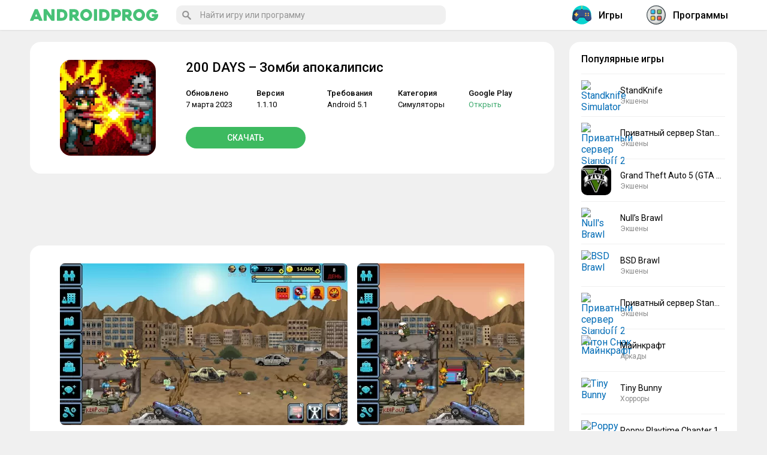

--- FILE ---
content_type: text/html; charset=UTF-8
request_url: https://androidprog.com/200-days-zombi-apokalipsis/
body_size: 13933
content:
<!DOCTYPE html><html lang="ru-RU"><head><meta charset="UTF-8"><meta name="viewport" content="initial-scale=1.0, maximum-scale=5.0, width=device-width"><link rel="stylesheet" media="print" onload="this.onload=null;this.media='all';" id="ao_optimized_gfonts" href="https://fonts.googleapis.com/css?family=Roboto:400,500,700&#038;subset=cyrillic&amp;display=swap"><link rel="profile" href="http://gmpg.org/xfn/11"><meta name='robots' content='index, follow, max-image-preview:large, max-snippet:-1, max-video-preview:-1' /><link rel="alternate" href="https://androidprog.com/200-days-zombi-apokalipsis/" hreflang="ru" /><link rel="alternate" href="https://androidprog.com/en/200-days-zombie-apocalypse/" hreflang="en" /><link media="all" href="https://androidprog.com/wp-content/cache/autoptimize/css/autoptimize_97f7222d21859b4599bb4ffe046adc12.css" rel="stylesheet"><title>Скачать 200 DAYS – Зомби апокалипсис 1.1.10 Мод APK</title><meta name="description" content="200 DAYS – Зомби апокалипсис – экстремальный экшен, который рассказывает историю о выживании в мире, захваченном ходячими мертвецами." /><link rel="canonical" href="https://androidprog.com/200-days-zombi-apokalipsis/" /><meta property="og:locale" content="ru_RU" /><meta property="og:locale:alternate" content="en_US" /><meta property="og:type" content="article" /><meta property="og:title" content="Скачать 200 DAYS – Зомби апокалипсис 1.1.10 Мод APK" /><meta property="og:description" content="200 DAYS – Зомби апокалипсис – экстремальный экшен, который рассказывает историю о выживании в мире, захваченном ходячими мертвецами." /><meta property="og:url" content="https://androidprog.com/200-days-zombi-apokalipsis/" /><meta property="og:site_name" content="Androidprog.com" /><meta property="article:published_time" content="2023-03-07T18:40:52+00:00" /><meta property="og:image" content="https://androidprog.com/wp-content/uploads/2023/03/200-days-zombie-apocalypse.webp" /><meta property="og:image:width" content="240" /><meta property="og:image:height" content="240" /><meta property="og:image:type" content="image/webp" /><meta name="author" content="androidprog" /><meta name="twitter:card" content="summary_large_image" /> <script type="application/ld+json" class="yoast-schema-graph">{"@context":"https://schema.org","@graph":[{"@type":"Article","@id":"https://androidprog.com/200-days-zombi-apokalipsis/#article","isPartOf":{"@id":"https://androidprog.com/200-days-zombi-apokalipsis/"},"author":{"name":"androidprog","@id":"https://androidprog.com/#/schema/person/3e3438f44dcb773337a1fad1bbbd6556"},"headline":"200 DAYS – Зомби апокалипсис","datePublished":"2023-03-07T18:40:52+00:00","mainEntityOfPage":{"@id":"https://androidprog.com/200-days-zombi-apokalipsis/"},"wordCount":207,"commentCount":0,"publisher":{"@id":"https://androidprog.com/#/schema/person/3e3438f44dcb773337a1fad1bbbd6556"},"image":{"@id":"https://androidprog.com/200-days-zombi-apokalipsis/#primaryimage"},"thumbnailUrl":"https://androidprog.com/wp-content/uploads/2023/03/200-days-zombie-apocalypse.webp","keywords":["new"],"articleSection":["Игры","Симуляторы"],"inLanguage":"ru-RU","potentialAction":[{"@type":"CommentAction","name":"Comment","target":["https://androidprog.com/200-days-zombi-apokalipsis/#respond"]}]},{"@type":"WebPage","@id":"https://androidprog.com/200-days-zombi-apokalipsis/","url":"https://androidprog.com/200-days-zombi-apokalipsis/","name":"Скачать 200 DAYS – Зомби апокалипсис 1.1.10 Мод APK","isPartOf":{"@id":"https://androidprog.com/#website"},"primaryImageOfPage":{"@id":"https://androidprog.com/200-days-zombi-apokalipsis/#primaryimage"},"image":{"@id":"https://androidprog.com/200-days-zombi-apokalipsis/#primaryimage"},"thumbnailUrl":"https://androidprog.com/wp-content/uploads/2023/03/200-days-zombie-apocalypse.webp","datePublished":"2023-03-07T18:40:52+00:00","description":"200 DAYS – Зомби апокалипсис – экстремальный экшен, который рассказывает историю о выживании в мире, захваченном ходячими мертвецами.","breadcrumb":{"@id":"https://androidprog.com/200-days-zombi-apokalipsis/#breadcrumb"},"inLanguage":"ru-RU","potentialAction":[{"@type":"ReadAction","target":["https://androidprog.com/200-days-zombi-apokalipsis/"]}]},{"@type":"ImageObject","inLanguage":"ru-RU","@id":"https://androidprog.com/200-days-zombi-apokalipsis/#primaryimage","url":"https://androidprog.com/wp-content/uploads/2023/03/200-days-zombie-apocalypse.webp","contentUrl":"https://androidprog.com/wp-content/uploads/2023/03/200-days-zombie-apocalypse.webp","width":240,"height":240,"caption":"200 DAYS Zombie Apocalypse"},{"@type":"BreadcrumbList","@id":"https://androidprog.com/200-days-zombi-apokalipsis/#breadcrumb","itemListElement":[{"@type":"ListItem","position":1,"name":"Главная страница","item":"https://androidprog.com/"},{"@type":"ListItem","position":2,"name":"200 DAYS – Зомби апокалипсис"}]},{"@type":"WebSite","@id":"https://androidprog.com/#website","url":"https://androidprog.com/","name":"Androidprog.com","description":"Игры и программы для андроид","publisher":{"@id":"https://androidprog.com/#/schema/person/3e3438f44dcb773337a1fad1bbbd6556"},"potentialAction":[{"@type":"SearchAction","target":{"@type":"EntryPoint","urlTemplate":"https://androidprog.com/?s={search_term_string}"},"query-input":{"@type":"PropertyValueSpecification","valueRequired":true,"valueName":"search_term_string"}}],"inLanguage":"ru-RU"},{"@type":["Person","Organization"],"@id":"https://androidprog.com/#/schema/person/3e3438f44dcb773337a1fad1bbbd6556","name":"androidprog","logo":{"@id":"https://androidprog.com/#/schema/person/image/"},"url":"https://androidprog.com/author/androidprog/"}]}</script> <link href='https://fonts.gstatic.com' crossorigin='anonymous' rel='preconnect' /><link rel="alternate" type="application/rss+xml" title="Androidprog.com &raquo; Лента" href="https://androidprog.com/feed/" /><link rel="alternate" type="application/rss+xml" title="Androidprog.com &raquo; Лента комментариев" href="https://androidprog.com/comments/feed/" /><link rel="alternate" type="application/rss+xml" title="Androidprog.com &raquo; Лента комментариев к &laquo;200 DAYS – Зомби апокалипсис&raquo;" href="https://androidprog.com/200-days-zombi-apokalipsis/feed/" /><link rel="alternate" title="oEmbed (JSON)" type="application/json+oembed" href="https://androidprog.com/wp-json/oembed/1.0/embed?url=https%3A%2F%2Fandroidprog.com%2F200-days-zombi-apokalipsis%2F&#038;lang=ru" /><link rel="alternate" title="oEmbed (XML)" type="text/xml+oembed" href="https://androidprog.com/wp-json/oembed/1.0/embed?url=https%3A%2F%2Fandroidprog.com%2F200-days-zombi-apokalipsis%2F&#038;format=xml&#038;lang=ru" /><link rel='stylesheet' id='wpdm-fonticon-css' href='https://androidprog.com/wp-content/cache/autoptimize/css/autoptimize_single_7084a2f33f23abb903b3c402b260e666.css' type='text/css' media='all' /> <script type="text/javascript" id="post-views-counter-frontend-js-before">var pvcArgsFrontend = {"mode":"js","postID":101276,"requestURL":"https:\/\/androidprog.com\/wp-admin\/admin-ajax.php","nonce":"e51ce5fd0f","dataStorage":"cookies","multisite":false,"path":"\/","domain":""};

//# sourceURL=post-views-counter-frontend-js-before</script> <script type="text/javascript" src="https://androidprog.com/wp-includes/js/jquery/jquery.min.js" id="jquery-core-js"></script> <script type="text/javascript" src="https://androidprog.com/wp-content/plugins/download-manager/assets/js/wpdm.min.js" id="wpdm-frontend-js-js"></script> <link rel="https://api.w.org/" href="https://androidprog.com/wp-json/" /><link rel="alternate" title="JSON" type="application/json" href="https://androidprog.com/wp-json/wp/v2/posts/101276" /><link rel="EditURI" type="application/rsd+xml" title="RSD" href="https://androidprog.com/xmlrpc.php?rsd" /><link rel='shortlink' href='https://androidprog.com/?p=101276' /><meta name="generator" content="WordPress Download Manager 3.3.46" /><link rel="shortcut icon" href="/wp-content/themes/androidprog/images/icons/favicon.png" type="image/png" /><link rel="icon" sizes="32x32" type="image/png" href="/wp-content/themes/androidprog/images/icons/favicon-32x32.png" /><link rel="icon" sizes="180x180" type="image/png" href="/wp-content/themes/androidprog/images/icons/apple-touch-icon-180x180.png" /><link rel="apple-touch-icon" sizes="180x180" type="image/png" href="/wp-content/themes/androidprog/images/icons/apple-touch-icon-180x180.png" /><meta name="msapplication-TileColor" content="#222222" /><meta name="msapplication-TileImage" content="/wp-content/themes/androidprog/images/icons/mstile-144x144.png"/> <script>window.yaContextCb=window.yaContextCb||[]</script> <script src="https://yandex.ru/ads/system/context.js" async></script> <link rel='stylesheet' id='wpdm-auth-forms-css' href='https://androidprog.com/wp-content/cache/autoptimize/css/autoptimize_single_2c214bfa820b63c759f2b5a8ec0863a7.css' type='text/css' media='all' /></head><body class="wp-singular post-template-default single single-post postid-101276 single-format-standard wp-theme-androidprog wp-featherlight-captions"><div class="menuwrapper"> <input type="checkbox" id="togglebox"><nav id="expand-fullpagemenu"> <label for="togglebox" id="closex">Закрыть</label><nav class="main-menu-block" itemscope="" itemtype="http://schema.org/SiteNavigationElement"><div class="widget most-categories"> <span class="name-block"><a href="/games/" itemprop="url"> <i class="nav-icon"> <noscript><img src="/wp-content/themes/androidprog/images/game.svg" class="nav-icon-svg" alt="Игры на андроид"></noscript><img src='data:image/svg+xml,%3Csvg%20xmlns=%22http://www.w3.org/2000/svg%22%20viewBox=%220%200%20210%20140%22%3E%3C/svg%3E' data-src="/wp-content/themes/androidprog/images/game.svg" class="lazyload nav-icon-svg" alt="Игры на андроид"> </i>Игры</a></span><ul><li class="cat-item cat-item-17"><a href="https://androidprog.com/games/arcade/">Аркады</a></li><li class="cat-item cat-item-164"><a href="https://androidprog.com/games/trivia/">Викторины</a></li><li class="cat-item cat-item-19"><a href="https://androidprog.com/games/race/">Гонки</a></li><li class="cat-item cat-item-21"><a href="https://androidprog.com/games/casual/">Казуальные</a></li><li class="cat-item cat-item-431"><a href="https://androidprog.com/games/card/">Карточные</a></li><li class="cat-item cat-item-23"><a href="https://androidprog.com/games/logical/">Логические</a></li><li class="cat-item cat-item-470"><a href="https://androidprog.com/games/musical/">Музыкальные</a></li><li class="cat-item cat-item-24"><a href="https://androidprog.com/games/board/">Настольные</a></li><li class="cat-item cat-item-332"><a href="https://androidprog.com/games/educational/">Обучающие</a></li><li class="cat-item cat-item-25"><a href="https://androidprog.com/games/adventures/">Приключения</a></li><li class="cat-item cat-item-107"><a href="https://androidprog.com/games/role-playing/">Ролевые</a></li><li class="cat-item cat-item-26"><a href="https://androidprog.com/games/simulations/">Симуляторы</a></li><li class="cat-item cat-item-4598"><a href="https://androidprog.com/games/word/">Словесные</a></li><li class="cat-item cat-item-27"><a href="https://androidprog.com/games/sports/">Спортивные</a></li><li class="cat-item cat-item-28"><a href="https://androidprog.com/games/strategies/">Стратегии</a></li><li class="cat-item cat-item-29"><a href="https://androidprog.com/games/horror/">Хорроры</a></li><li class="cat-item cat-item-30"><a href="https://androidprog.com/games/action/">Экшены</a></li></ul></div><div class="widget most-categories"> <span class="name-block"><a href="/programs/" itemprop="url"> <i class="nav-icon"> <noscript><img src="/wp-content/themes/androidprog/images/program.svg" class="nav-icon-svg" alt="Программы на андроид"></noscript><img src='data:image/svg+xml,%3Csvg%20xmlns=%22http://www.w3.org/2000/svg%22%20viewBox=%220%200%20210%20140%22%3E%3C/svg%3E' data-src="/wp-content/themes/androidprog/images/program.svg" class="lazyload nav-icon-svg" alt="Программы на андроид"> </i>Программы</a></span><ul><li class="cat-item cat-item-552"><a href="https://androidprog.com/programs/auto-vehicles/">Автомобили и транспорт</a></li><li class="cat-item cat-item-51"><a href="https://androidprog.com/programs/security/">Безопасность</a></li><li class="cat-item cat-item-6750"><a href="https://androidprog.com/programs/business/">Бизнес</a></li><li class="cat-item cat-item-128"><a href="https://androidprog.com/programs/video-players/">Видеоплееры и редакторы</a></li><li class="cat-item cat-item-105"><a href="https://androidprog.com/programs/house-home/">Жилье и дом</a></li><li class="cat-item cat-item-147"><a href="https://androidprog.com/programs/health-fitness/">Здоровье и фитнес</a></li><li class="cat-item cat-item-318"><a href="https://androidprog.com/programs/dating/">Знакомства</a></li><li class="cat-item cat-item-129"><a href="https://androidprog.com/programs/tools/">Инструменты</a></li><li class="cat-item cat-item-4"><a href="https://androidprog.com/programs/internet/">Интернет</a></li><li class="cat-item cat-item-356"><a href="https://androidprog.com/programs/art-design/">Искусство и дизайн</a></li><li class="cat-item cat-item-14"><a href="https://androidprog.com/programs/reading/">Книги и справочники</a></li><li class="cat-item cat-item-110"><a href="https://androidprog.com/programs/medical/">Медицина</a></li><li class="cat-item cat-item-246"><a href="https://androidprog.com/programs/music/">Музыка и аудио</a></li><li class="cat-item cat-item-7"><a href="https://androidprog.com/programs/multimedia/">Мультимедиа</a></li><li class="cat-item cat-item-8"><a href="https://androidprog.com/programs/navigation/">Навигация</a></li><li class="cat-item cat-item-10"><a href="https://androidprog.com/programs/education/">Обучающие</a></li><li class="cat-item cat-item-11"><a href="https://androidprog.com/programs/office/">Офисные</a></li><li class="cat-item cat-item-108"><a href="https://androidprog.com/programs/personalization/">Персонализация</a></li><li class="cat-item cat-item-10075"><a href="https://androidprog.com/programs/weather/">Погода</a></li><li class="cat-item cat-item-123"><a href="https://androidprog.com/programs/shopping/">Покупки</a></li><li class="cat-item cat-item-212"><a href="https://androidprog.com/programs/travel/">Путешествия</a></li><li class="cat-item cat-item-299"><a href="https://androidprog.com/programs/working/">Работа</a></li><li class="cat-item cat-item-109"><a href="https://androidprog.com/programs/entertainment/">Развлечения</a></li><li class="cat-item cat-item-135"><a href="https://androidprog.com/programs/communication/">Связь</a></li><li class="cat-item cat-item-12"><a href="https://androidprog.com/programs/system/">Системные</a></li><li class="cat-item cat-item-73"><a href="https://androidprog.com/programs/social/">Социальные</a></li><li class="cat-item cat-item-4523"><a href="https://androidprog.com/programs/lifestyle/">Стиль жизни</a></li><li class="cat-item cat-item-13"><a href="https://androidprog.com/programs/themes/">Темы</a></li><li class="cat-item cat-item-111"><a href="https://androidprog.com/programs/finance/">Финансы</a></li><li class="cat-item cat-item-112"><a href="https://androidprog.com/programs/photography/">Фотографии</a></li></ul></div></nav></nav></div><div class="menuwrapper"> <input type="checkbox" id="searchbox"><nav id="expand-fullpagemenu-search" class="expand-search"> <label for="searchbox" id="closex-search">Закрыть</label><div class="search_main"><form method="get" class="searchform" action="/" onSubmit="this.submit();return false;"> <input type="text" class="field s" name="s" autocomplete="off" placeholder="Найти игру или программу" /></form></div></nav></div><div id="wrapper"><header id="second-header"><div class="second-header-inside"> <label for="togglebox"><span class="hamburger"><span></span></span></label><div id="logo" class="col-left"> <a href="/" rel="home"> <span class="site-logo"><noscript><img src="/wp-content/themes/androidprog/images/logo.svg" alt="Androidprog.com – игры и программы для андроид"></noscript><img class="lazyload" src='data:image/svg+xml,%3Csvg%20xmlns=%22http://www.w3.org/2000/svg%22%20viewBox=%220%200%20210%20140%22%3E%3C/svg%3E' data-src="/wp-content/themes/androidprog/images/logo.svg" alt="Androidprog.com – игры и программы для андроид"></span> </a></div> <label for="searchbox"><span class="btn_search_main"><svg viewBox="-1 0 136 136.21852"> <path d="M 93.148438 80.832031 C 109.5 57.742188 104.03125 25.769531 80.941406 9.421875 C 57.851562 -6.925781 25.878906 -1.460938 9.53125 21.632812 C -6.816406 44.722656 -1.351562 76.691406 21.742188 93.039062 C 38.222656 104.707031 60.011719 105.605469 77.394531 95.339844 L 115.164062 132.882812 C 119.242188 137.175781 126.027344 137.347656 130.320312 133.269531 C 134.613281 129.195312 134.785156 122.410156 130.710938 118.117188 C 130.582031 117.980469 130.457031 117.855469 130.320312 117.726562 Z M 51.308594 84.332031 C 33.0625 84.335938 18.269531 69.554688 18.257812 51.308594 C 18.253906 33.0625 33.035156 18.269531 51.285156 18.261719 C 69.507812 18.253906 84.292969 33.011719 84.328125 51.234375 C 84.359375 69.484375 69.585938 84.300781 51.332031 84.332031 C 51.324219 84.332031 51.320312 84.332031 51.308594 84.332031 Z M 51.308594 84.332031 " /> </svg> </span></label><div class="main-container-menu"><div class="search-box"><div class="search_main"><form method="get" class="searchform" action="/" onSubmit="this.submit();return false;"> <input type="text" class="field s" name="s" autocomplete="off" placeholder="Найти игру или программу" /></form></div></div><nav class="nav-header" itemscope="" itemtype="http://schema.org/SiteNavigationElement"> <a href="/games/" itemprop="url"> <span itemprop="name"><i class="nav-icon"><noscript><img src="/wp-content/themes/androidprog/images/game.svg" class="nav-icon-svg" alt="Игры на андроид"></noscript><img src='data:image/svg+xml,%3Csvg%20xmlns=%22http://www.w3.org/2000/svg%22%20viewBox=%220%200%20210%20140%22%3E%3C/svg%3E' data-src="/wp-content/themes/androidprog/images/game.svg" class="lazyload nav-icon-svg" alt="Игры на андроид"></i>Игры</span> </a> <a href="/programs/" itemprop="url"> <span itemprop="name"><i class="nav-icon"><noscript><img src="/wp-content/themes/androidprog/images/program.svg" class="nav-icon-svg" alt="Программы на андроид"></noscript><img src='data:image/svg+xml,%3Csvg%20xmlns=%22http://www.w3.org/2000/svg%22%20viewBox=%220%200%20210%20140%22%3E%3C/svg%3E' data-src="/wp-content/themes/androidprog/images/program.svg" class="lazyload nav-icon-svg" alt="Программы на андроид"></i>Программы</span> </a></nav></div></div></header><div id="content" class="fx-row"><div id="main" class="col-left fx-1 fx-col"><article itemscope="" itemtype="http://schema.org/MobileApplication"><div class="app-data fsect fcols fx-row"><div class="app-data-left"> <img width="240" height="240" src="https://androidprog.com/wp-content/uploads/2023/03/200-days-zombie-apocalypse.webp" class="attachment- size- wp-post-image" alt="200 DAYS Zombie Apocalypse" decoding="async" fetchpriority="high" srcset="https://androidprog.com/wp-content/uploads/2023/03/200-days-zombie-apocalypse.webp 240w, https://androidprog.com/wp-content/uploads/2023/03/200-days-zombie-apocalypse-150x150.webp 150w, https://androidprog.com/wp-content/uploads/2023/03/200-days-zombie-apocalypse-200x200.webp 200w, https://androidprog.com/wp-content/uploads/2023/03/200-days-zombie-apocalypse-120x120.webp 120w" sizes="(max-width: 240px) 100vw, 240px" /></div><div class="app-data-right fx-1"><h1 itemprop="name">200 DAYS – Зомби апокалипсис</h1><div class="fcols-in fx-row app-data-content"><div class="app-data-info fx-1"><ul><li class="app-data-items"> <span class="app-data-label">Обновлено</span><span class="app-data-content" itemprop="datePublished">7 марта 2023</span></li><li class="app-data-items"> <span class="app-data-label">Версия</span><span class="app-data-content" itemprop="softwareVersion">1.1.10</span></li><li class="app-data-items"> <span class="app-data-label">Требования</span><span class="app-data-content" itemprop="operatingSystem">Android 5.1</span></li><li class="app-data-items"> <span class="app-data-label">Категория</span><span class="app-data-content" itemprop="applicationCategory"><a href="https://androidprog.com/games/simulations/">Симуляторы</a></span></li><li class="app-data-items"> <span class="app-data-label">Google Play</span><span class="app-data-content"><a href="https://play.google.com/store/apps/details?id=com.preusgame.zombie200" target="_blank" rel="nofollow" class="google-play-link">Открыть</a></span></li></ul></div><div class="app-data-btn"> <a class="btn app-data-btn-link yakor" href="#download-section">Скачать</a></div></div></div></div><div class="y-single-top fx-1 fx-col"><div id="yandex_rtb_R-A-1797463-1" style="min-height: 90px; max-height: 280px;"></div> <script>window.yaContextCb.push(()=>{
				  Ya.Context.AdvManager.render({
					renderTo: 'yandex_rtb_R-A-1797463-1',
					blockId: 'R-A-1797463-1'
				  })
				})</script> </div><div class="app-screen fsect fcols fx-row"><div class="screen gallery"><p><a href="https://androidprog.com/wp-content/uploads/2023/03/200-days-zombie-apocalypse-1.webp"><noscript><img decoding="async" class="alignnone size-medium wp-image-101339" src="https://androidprog.com/wp-content/uploads/2023/03/200-days-zombie-apocalypse-1-480x270.webp" alt="200 DAYS – Зомби апокалипсис" width="480" height="270" srcset="https://androidprog.com/wp-content/uploads/2023/03/200-days-zombie-apocalypse-1-480x270.webp 480w, https://androidprog.com/wp-content/uploads/2023/03/200-days-zombie-apocalypse-1-740x416.webp 740w, https://androidprog.com/wp-content/uploads/2023/03/200-days-zombie-apocalypse-1-768x432.webp 768w, https://androidprog.com/wp-content/uploads/2023/03/200-days-zombie-apocalypse-1-1536x864.webp 1536w, https://androidprog.com/wp-content/uploads/2023/03/200-days-zombie-apocalypse-1.webp 1666w" sizes="(max-width: 480px) 100vw, 480px" /></noscript><img decoding="async" class="lazyload alignnone size-medium wp-image-101339" src='data:image/svg+xml,%3Csvg%20xmlns=%22http://www.w3.org/2000/svg%22%20viewBox=%220%200%20480%20270%22%3E%3C/svg%3E' data-src="https://androidprog.com/wp-content/uploads/2023/03/200-days-zombie-apocalypse-1-480x270.webp" alt="200 DAYS – Зомби апокалипсис" width="480" height="270" data-srcset="https://androidprog.com/wp-content/uploads/2023/03/200-days-zombie-apocalypse-1-480x270.webp 480w, https://androidprog.com/wp-content/uploads/2023/03/200-days-zombie-apocalypse-1-740x416.webp 740w, https://androidprog.com/wp-content/uploads/2023/03/200-days-zombie-apocalypse-1-768x432.webp 768w, https://androidprog.com/wp-content/uploads/2023/03/200-days-zombie-apocalypse-1-1536x864.webp 1536w, https://androidprog.com/wp-content/uploads/2023/03/200-days-zombie-apocalypse-1.webp 1666w" data-sizes="(max-width: 480px) 100vw, 480px" /></a> <a href="https://androidprog.com/wp-content/uploads/2023/03/200-days-zombie-apocalypse-2.webp"><noscript><img decoding="async" class="alignnone size-medium wp-image-101340" src="https://androidprog.com/wp-content/uploads/2023/03/200-days-zombie-apocalypse-2-480x270.webp" alt="200 DAYS – Зомби апокалипсис" width="480" height="270" srcset="https://androidprog.com/wp-content/uploads/2023/03/200-days-zombie-apocalypse-2-480x270.webp 480w, https://androidprog.com/wp-content/uploads/2023/03/200-days-zombie-apocalypse-2-740x416.webp 740w, https://androidprog.com/wp-content/uploads/2023/03/200-days-zombie-apocalypse-2-768x432.webp 768w, https://androidprog.com/wp-content/uploads/2023/03/200-days-zombie-apocalypse-2-1536x864.webp 1536w, https://androidprog.com/wp-content/uploads/2023/03/200-days-zombie-apocalypse-2.webp 1666w" sizes="(max-width: 480px) 100vw, 480px" /></noscript><img decoding="async" class="lazyload alignnone size-medium wp-image-101340" src='data:image/svg+xml,%3Csvg%20xmlns=%22http://www.w3.org/2000/svg%22%20viewBox=%220%200%20480%20270%22%3E%3C/svg%3E' data-src="https://androidprog.com/wp-content/uploads/2023/03/200-days-zombie-apocalypse-2-480x270.webp" alt="200 DAYS – Зомби апокалипсис" width="480" height="270" data-srcset="https://androidprog.com/wp-content/uploads/2023/03/200-days-zombie-apocalypse-2-480x270.webp 480w, https://androidprog.com/wp-content/uploads/2023/03/200-days-zombie-apocalypse-2-740x416.webp 740w, https://androidprog.com/wp-content/uploads/2023/03/200-days-zombie-apocalypse-2-768x432.webp 768w, https://androidprog.com/wp-content/uploads/2023/03/200-days-zombie-apocalypse-2-1536x864.webp 1536w, https://androidprog.com/wp-content/uploads/2023/03/200-days-zombie-apocalypse-2.webp 1666w" data-sizes="(max-width: 480px) 100vw, 480px" /></a> <a href="https://androidprog.com/wp-content/uploads/2023/03/200-days-zombie-apocalypse-3.webp"><noscript><img decoding="async" class="alignnone size-medium wp-image-101341" src="https://androidprog.com/wp-content/uploads/2023/03/200-days-zombie-apocalypse-3-480x270.webp" alt="200 DAYS – Зомби апокалипсис" width="480" height="270" srcset="https://androidprog.com/wp-content/uploads/2023/03/200-days-zombie-apocalypse-3-480x270.webp 480w, https://androidprog.com/wp-content/uploads/2023/03/200-days-zombie-apocalypse-3-740x416.webp 740w, https://androidprog.com/wp-content/uploads/2023/03/200-days-zombie-apocalypse-3-768x432.webp 768w, https://androidprog.com/wp-content/uploads/2023/03/200-days-zombie-apocalypse-3-1536x864.webp 1536w, https://androidprog.com/wp-content/uploads/2023/03/200-days-zombie-apocalypse-3.webp 1666w" sizes="(max-width: 480px) 100vw, 480px" /></noscript><img decoding="async" class="lazyload alignnone size-medium wp-image-101341" src='data:image/svg+xml,%3Csvg%20xmlns=%22http://www.w3.org/2000/svg%22%20viewBox=%220%200%20480%20270%22%3E%3C/svg%3E' data-src="https://androidprog.com/wp-content/uploads/2023/03/200-days-zombie-apocalypse-3-480x270.webp" alt="200 DAYS – Зомби апокалипсис" width="480" height="270" data-srcset="https://androidprog.com/wp-content/uploads/2023/03/200-days-zombie-apocalypse-3-480x270.webp 480w, https://androidprog.com/wp-content/uploads/2023/03/200-days-zombie-apocalypse-3-740x416.webp 740w, https://androidprog.com/wp-content/uploads/2023/03/200-days-zombie-apocalypse-3-768x432.webp 768w, https://androidprog.com/wp-content/uploads/2023/03/200-days-zombie-apocalypse-3-1536x864.webp 1536w, https://androidprog.com/wp-content/uploads/2023/03/200-days-zombie-apocalypse-3.webp 1666w" data-sizes="(max-width: 480px) 100vw, 480px" /></a> <a href="https://androidprog.com/wp-content/uploads/2023/03/200-days-zombie-apocalypse-4.webp"><noscript><img decoding="async" class="alignnone size-medium wp-image-101342" src="https://androidprog.com/wp-content/uploads/2023/03/200-days-zombie-apocalypse-4-480x270.webp" alt="200 DAYS – Зомби апокалипсис" width="480" height="270" srcset="https://androidprog.com/wp-content/uploads/2023/03/200-days-zombie-apocalypse-4-480x270.webp 480w, https://androidprog.com/wp-content/uploads/2023/03/200-days-zombie-apocalypse-4-740x416.webp 740w, https://androidprog.com/wp-content/uploads/2023/03/200-days-zombie-apocalypse-4-768x432.webp 768w, https://androidprog.com/wp-content/uploads/2023/03/200-days-zombie-apocalypse-4-1536x864.webp 1536w, https://androidprog.com/wp-content/uploads/2023/03/200-days-zombie-apocalypse-4.webp 1666w" sizes="(max-width: 480px) 100vw, 480px" /></noscript><img decoding="async" class="lazyload alignnone size-medium wp-image-101342" src='data:image/svg+xml,%3Csvg%20xmlns=%22http://www.w3.org/2000/svg%22%20viewBox=%220%200%20480%20270%22%3E%3C/svg%3E' data-src="https://androidprog.com/wp-content/uploads/2023/03/200-days-zombie-apocalypse-4-480x270.webp" alt="200 DAYS – Зомби апокалипсис" width="480" height="270" data-srcset="https://androidprog.com/wp-content/uploads/2023/03/200-days-zombie-apocalypse-4-480x270.webp 480w, https://androidprog.com/wp-content/uploads/2023/03/200-days-zombie-apocalypse-4-740x416.webp 740w, https://androidprog.com/wp-content/uploads/2023/03/200-days-zombie-apocalypse-4-768x432.webp 768w, https://androidprog.com/wp-content/uploads/2023/03/200-days-zombie-apocalypse-4-1536x864.webp 1536w, https://androidprog.com/wp-content/uploads/2023/03/200-days-zombie-apocalypse-4.webp 1666w" data-sizes="(max-width: 480px) 100vw, 480px" /></a> <a href="https://androidprog.com/wp-content/uploads/2023/03/200-days-zombie-apocalypse-5.webp"><noscript><img decoding="async" class="alignnone size-medium wp-image-101343" src="https://androidprog.com/wp-content/uploads/2023/03/200-days-zombie-apocalypse-5-480x270.webp" alt="200 DAYS – Зомби апокалипсис" width="480" height="270" srcset="https://androidprog.com/wp-content/uploads/2023/03/200-days-zombie-apocalypse-5-480x270.webp 480w, https://androidprog.com/wp-content/uploads/2023/03/200-days-zombie-apocalypse-5-740x416.webp 740w, https://androidprog.com/wp-content/uploads/2023/03/200-days-zombie-apocalypse-5-768x432.webp 768w, https://androidprog.com/wp-content/uploads/2023/03/200-days-zombie-apocalypse-5-1536x864.webp 1536w, https://androidprog.com/wp-content/uploads/2023/03/200-days-zombie-apocalypse-5.webp 1666w" sizes="(max-width: 480px) 100vw, 480px" /></noscript><img decoding="async" class="lazyload alignnone size-medium wp-image-101343" src='data:image/svg+xml,%3Csvg%20xmlns=%22http://www.w3.org/2000/svg%22%20viewBox=%220%200%20480%20270%22%3E%3C/svg%3E' data-src="https://androidprog.com/wp-content/uploads/2023/03/200-days-zombie-apocalypse-5-480x270.webp" alt="200 DAYS – Зомби апокалипсис" width="480" height="270" data-srcset="https://androidprog.com/wp-content/uploads/2023/03/200-days-zombie-apocalypse-5-480x270.webp 480w, https://androidprog.com/wp-content/uploads/2023/03/200-days-zombie-apocalypse-5-740x416.webp 740w, https://androidprog.com/wp-content/uploads/2023/03/200-days-zombie-apocalypse-5-768x432.webp 768w, https://androidprog.com/wp-content/uploads/2023/03/200-days-zombie-apocalypse-5-1536x864.webp 1536w, https://androidprog.com/wp-content/uploads/2023/03/200-days-zombie-apocalypse-5.webp 1666w" data-sizes="(max-width: 480px) 100vw, 480px" /></a> <a href="https://androidprog.com/wp-content/uploads/2023/03/200-days-zombie-apocalypse-6.webp"><noscript><img decoding="async" class="alignnone size-medium wp-image-101344" src="https://androidprog.com/wp-content/uploads/2023/03/200-days-zombie-apocalypse-6-480x270.webp" alt="200 DAYS – Зомби апокалипсис" width="480" height="270" srcset="https://androidprog.com/wp-content/uploads/2023/03/200-days-zombie-apocalypse-6-480x270.webp 480w, https://androidprog.com/wp-content/uploads/2023/03/200-days-zombie-apocalypse-6-740x416.webp 740w, https://androidprog.com/wp-content/uploads/2023/03/200-days-zombie-apocalypse-6-768x432.webp 768w, https://androidprog.com/wp-content/uploads/2023/03/200-days-zombie-apocalypse-6-1536x864.webp 1536w, https://androidprog.com/wp-content/uploads/2023/03/200-days-zombie-apocalypse-6.webp 1666w" sizes="(max-width: 480px) 100vw, 480px" /></noscript><img decoding="async" class="lazyload alignnone size-medium wp-image-101344" src='data:image/svg+xml,%3Csvg%20xmlns=%22http://www.w3.org/2000/svg%22%20viewBox=%220%200%20480%20270%22%3E%3C/svg%3E' data-src="https://androidprog.com/wp-content/uploads/2023/03/200-days-zombie-apocalypse-6-480x270.webp" alt="200 DAYS – Зомби апокалипсис" width="480" height="270" data-srcset="https://androidprog.com/wp-content/uploads/2023/03/200-days-zombie-apocalypse-6-480x270.webp 480w, https://androidprog.com/wp-content/uploads/2023/03/200-days-zombie-apocalypse-6-740x416.webp 740w, https://androidprog.com/wp-content/uploads/2023/03/200-days-zombie-apocalypse-6-768x432.webp 768w, https://androidprog.com/wp-content/uploads/2023/03/200-days-zombie-apocalypse-6-1536x864.webp 1536w, https://androidprog.com/wp-content/uploads/2023/03/200-days-zombie-apocalypse-6.webp 1666w" data-sizes="(max-width: 480px) 100vw, 480px" /></a> <a href="https://androidprog.com/wp-content/uploads/2023/03/200-days-zombie-apocalypse-7.webp"><noscript><img decoding="async" class="alignnone size-medium wp-image-101338" src="https://androidprog.com/wp-content/uploads/2023/03/200-days-zombie-apocalypse-7-480x270.webp" alt="200 DAYS – Зомби апокалипсис" width="480" height="270" srcset="https://androidprog.com/wp-content/uploads/2023/03/200-days-zombie-apocalypse-7-480x270.webp 480w, https://androidprog.com/wp-content/uploads/2023/03/200-days-zombie-apocalypse-7-740x416.webp 740w, https://androidprog.com/wp-content/uploads/2023/03/200-days-zombie-apocalypse-7-768x432.webp 768w, https://androidprog.com/wp-content/uploads/2023/03/200-days-zombie-apocalypse-7-1536x864.webp 1536w, https://androidprog.com/wp-content/uploads/2023/03/200-days-zombie-apocalypse-7.webp 1666w" sizes="(max-width: 480px) 100vw, 480px" /></noscript><img decoding="async" class="lazyload alignnone size-medium wp-image-101338" src='data:image/svg+xml,%3Csvg%20xmlns=%22http://www.w3.org/2000/svg%22%20viewBox=%220%200%20480%20270%22%3E%3C/svg%3E' data-src="https://androidprog.com/wp-content/uploads/2023/03/200-days-zombie-apocalypse-7-480x270.webp" alt="200 DAYS – Зомби апокалипсис" width="480" height="270" data-srcset="https://androidprog.com/wp-content/uploads/2023/03/200-days-zombie-apocalypse-7-480x270.webp 480w, https://androidprog.com/wp-content/uploads/2023/03/200-days-zombie-apocalypse-7-740x416.webp 740w, https://androidprog.com/wp-content/uploads/2023/03/200-days-zombie-apocalypse-7-768x432.webp 768w, https://androidprog.com/wp-content/uploads/2023/03/200-days-zombie-apocalypse-7-1536x864.webp 1536w, https://androidprog.com/wp-content/uploads/2023/03/200-days-zombie-apocalypse-7.webp 1666w" data-sizes="(max-width: 480px) 100vw, 480px" /></a></p></div></div><div class="single-container"><div class="post-101276 post type-post status-publish format-standard has-post-thumbnail hentry category-games category-simulations tag-new"><div class="entry"><p>200 DAYS – Зомби апокалипсис – экстремальный экшен, который рассказывает историю о выживании в мире, захваченном ходячими мертвецами. В результате террора зомби наступил конец света, и большинство людей превратились в кровожадных тварей, которые ночью и днем ищут своих жертв.</p><p>В игре 200 DAYS – Зомби апокалипсис по сюжету только единицы остались в живых, и главный герой по имени Джеймс – один из них. Он возглавляет лагерь выживших, где люди не готовы сдаваться и желают продолжать бороться за свою жизнь, несмотря на опасности. Под вашим руководством они выживают и защищаются, борясь с зомби каждый день</p><p>Для того, чтобы увеличить количество бойцов в своей команде, можно нанять новых людей, готовых стрелять из различного оружия, такого как автоматы, пулеметы, арбалеты и пушки. Путем прокачки уровней героев вы сможете принимать на себя еще более сложные волны монстров, готовых нападать толпами на вас. Среди ходячих мертвецов вы найдете как обычных монстров, так и мощных, неубиваемых боссов.</p><p>Чтобы защитить свой лагерь, вы можете установить мины, запустить бронированные машины, построить оборонительные сооружения и новые этажи. Кроме того, можно отправить команду на поиски необходимых ресурсов, собрать золото и улучшить снаряжение. Вы сможете контролировать каждое действие персонажей или выбрать автоматический режим управления. В игре с пиксельной графикой вы сможете наслаждаться динамичным геймплеем и захватывающими уровнями, которые понравятся поклонникам жанра.</p><div class="lyte-wrapper" style="width:853px;max-width:100%;margin:5px;"><div class="lyMe" id="WYL_P5q8N-2UTuU"><div id="lyte_P5q8N-2UTuU" data-src="//i.ytimg.com/vi/P5q8N-2UTuU/hqdefault.jpg" class="pL"><div class="tC"><div class="tT"></div></div><div class="play"></div><div class="ctrl"><div class="Lctrl"></div><div class="Rctrl"></div></div></div><noscript><a href="https://youtu.be/P5q8N-2UTuU" rel="nofollow"><img decoding="async" src="https://i.ytimg.com/vi/P5q8N-2UTuU/0.jpg" alt="YouTube video thumbnail" width="853" height="460" /><br />Смотрите это видео на YouTube</a></noscript></div></div><div class="lL" style="max-width:100%;width:853px;margin:5px;"></div></p></div></div></div><div id="download-section"></div><div class="download-app fx-1 fx-col"><div class="download-app-main"><figure class="download-img"> <noscript><img width="100" height="100" src="https://androidprog.com/wp-content/cache/thumbnails/2023/03/200-days-zombie-apocalypse-100x100-c.webp" class="attachment-100x100x1 size-100x100x1 wp-post-image" alt="200 DAYS Zombie Apocalypse" decoding="async" /></noscript><img width="100" height="100" src='data:image/svg+xml,%3Csvg%20xmlns=%22http://www.w3.org/2000/svg%22%20viewBox=%220%200%20100%20100%22%3E%3C/svg%3E' data-src="https://androidprog.com/wp-content/cache/thumbnails/2023/03/200-days-zombie-apocalypse-100x100-c.webp" class="lazyload attachment-100x100x1 size-100x100x1 wp-post-image" alt="200 DAYS Zombie Apocalypse" decoding="async" /></figure><div class="download-app-text">Скачать 200 DAYS – Зомби апокалипсис на андроид бесплатно</div></div><div class='w3eden'> <a class="button-download-app fx-row" rel="nofollow" href="https://androidprog.com/download/200-days-zombi-apokalipsis/" target="_blank"><div class="button-download-section"><div class="button-download-icon"> <svg xmlns="http://www.w3.org/2000/svg" viewBox="0 0 451.111 451.111" width="24px" height="24px" class="download-icon"><g> <polygon points="330.667,128 245.333,128 245.333,0 117.333,0 117.333,128 32,128 181.333,277.333 "/> <rect x="32" y="320" width="298.667" height="42.667"/> </g></svg></div><div class="button-download-title">200 DAYS – Зомби апокалипсис v1.1.10</div><div class="button-download-size">57,83 Mb</div></div> </a></div><div class='w3eden'> <a class="button-download-app fx-row" rel="nofollow" href="https://androidprog.com/download/200-days-zombi-apokalipsis-mod/" target="_blank"><div class="button-download-section"><div class="button-download-icon"> <svg xmlns="http://www.w3.org/2000/svg" viewBox="0 0 451.111 451.111" width="24px" height="24px" class="download-icon"><g> <polygon points="330.667,128 245.333,128 245.333,0 117.333,0 117.333,128 32,128 181.333,277.333 "/> <rect x="32" y="320" width="298.667" height="42.667"/> </g></svg></div><div class="button-download-title">200 DAYS – Зомби апокалипсис (Мод: бесплатные улучшения) v1.1.10</div><div class="button-download-size">43,33 Mb</div></div> </a></div></div><div class="g-single-bottom-down fx-1 fx-col"><div id="yandex_rtb_R-A-1797463-2" style="min-height: 90px; max-height: 280px;"></div> <script>window.yaContextCb.push(()=>{
				  Ya.Context.AdvManager.render({
					renderTo: 'yandex_rtb_R-A-1797463-2',
					blockId: 'R-A-1797463-2'
				  })
				})</script> </div><div class="header-latest-2 fx-row fx-middle"><div class="title-latest fx-1"> <noscript><img src="/wp-content/themes/androidprog/images/game.svg" class="title-icon-svg" alt="Похожие игры на андроид"></noscript><img src='data:image/svg+xml,%3Csvg%20xmlns=%22http://www.w3.org/2000/svg%22%20viewBox=%220%200%20210%20140%22%3E%3C/svg%3E' data-src="/wp-content/themes/androidprog/images/game.svg" class="lazyload title-icon-svg" alt="Похожие игры на андроид">Похожие игры</div> <a href="/games/" class="latest-link">Все игры</a></div><div class="related-container col-left fx-1 fx-col"><div class='yarpp yarpp-related yarpp-related-website yarpp-template-yarpp-template-androidprog'><div class="top_week"><div class="post related-post"><div class="post-body"><div class="entry-image"> <a href="https://androidprog.com/avakin-life/"> <noscript><img width="200" height="200" src="https://androidprog.com/wp-content/cache/thumbnails/2020/03/avakin-life-200x200-c.webp" class="attachment-content-thumb size-content-thumb wp-post-image" alt="Avakin Life" decoding="async" /></noscript><img width="200" height="200" src='data:image/svg+xml,%3Csvg%20xmlns=%22http://www.w3.org/2000/svg%22%20viewBox=%220%200%20200%20200%22%3E%3C/svg%3E' data-src="https://androidprog.com/wp-content/cache/thumbnails/2020/03/avakin-life-200x200-c.webp" class="lazyload attachment-content-thumb size-content-thumb wp-post-image" alt="Avakin Life" decoding="async" /> </a></div><div class="entry-post"><div class="big-title nowrap"><a class="big-title-link" href="https://androidprog.com/avakin-life/">Avakin Life</a></div><div class="entry-expert"> Avakin Life – ролевая социальная игра, напоминающая знаменитый симулятор жизни...</div></div><div class="entry_footer"> <span class="category-post"> <a href="https://androidprog.com/games/simulations/">Симуляторы</a						</span></div></div></div><div class="post related-post"><div class="post-body"><div class="entry-image"> <a href="https://androidprog.com/igry-na-dvoih-troih-4-igroka/"> <noscript><img width="200" height="200" src="https://androidprog.com/wp-content/cache/thumbnails/2020/04/2-3-4-player-mini-games-200x200-c.webp" class="attachment-content-thumb size-content-thumb wp-post-image" alt="2 3 4 Player Mini Games" decoding="async" /></noscript><img width="200" height="200" src='data:image/svg+xml,%3Csvg%20xmlns=%22http://www.w3.org/2000/svg%22%20viewBox=%220%200%20200%20200%22%3E%3C/svg%3E' data-src="https://androidprog.com/wp-content/cache/thumbnails/2020/04/2-3-4-player-mini-games-200x200-c.webp" class="lazyload attachment-content-thumb size-content-thumb wp-post-image" alt="2 3 4 Player Mini Games" decoding="async" /> </a></div><div class="entry-post"><div class="big-title nowrap"><a class="big-title-link" href="https://androidprog.com/igry-na-dvoih-troih-4-igroka/">Игры на двоих троих 4 игрока</a></div><div class="entry-expert"> Игры на двоих троих 4 игрока на андроид – это сборник развлекательных мини-игр,...</div></div><div class="entry_footer"> <span class="category-post"> <a href="https://androidprog.com/games/simulations/">Симуляторы</a						</span></div></div></div><div class="post related-post"><div class="post-body"><div class="entry-image"> <a href="https://androidprog.com/soperniki-na-vojne-2084/"> <noscript><img width="200" height="200" src="https://androidprog.com/wp-content/cache/thumbnails/2020/04/rivals-at-war-2084-200x200-c.webp" class="attachment-content-thumb size-content-thumb wp-post-image" alt="Rivals at War: 2084" decoding="async" /></noscript><img width="200" height="200" src='data:image/svg+xml,%3Csvg%20xmlns=%22http://www.w3.org/2000/svg%22%20viewBox=%220%200%20200%20200%22%3E%3C/svg%3E' data-src="https://androidprog.com/wp-content/cache/thumbnails/2020/04/rivals-at-war-2084-200x200-c.webp" class="lazyload attachment-content-thumb size-content-thumb wp-post-image" alt="Rivals at War: 2084" decoding="async" /> </a></div><div class="entry-post"><div class="big-title nowrap"><a class="big-title-link" href="https://androidprog.com/soperniki-na-vojne-2084/">Соперники на войне: 2084</a></div><div class="entry-expert"> Соперники на войне: 2084 – захватывающий симулятор с элементами экшена, где вам...</div></div><div class="entry_footer"> <span class="category-post"> <a href="https://androidprog.com/games/simulations/">Симуляторы</a						</span></div></div></div><div class="post related-post"><div class="post-body"><div class="entry-image"> <a href="https://androidprog.com/farming-simulator-16/"> <noscript><img width="200" height="200" src="https://androidprog.com/wp-content/cache/thumbnails/2020/05/farming-simulator-16-200x200-c.webp" class="attachment-content-thumb size-content-thumb wp-post-image" alt="Farming Simulator 16" decoding="async" /></noscript><img width="200" height="200" src='data:image/svg+xml,%3Csvg%20xmlns=%22http://www.w3.org/2000/svg%22%20viewBox=%220%200%20200%20200%22%3E%3C/svg%3E' data-src="https://androidprog.com/wp-content/cache/thumbnails/2020/05/farming-simulator-16-200x200-c.webp" class="lazyload attachment-content-thumb size-content-thumb wp-post-image" alt="Farming Simulator 16" decoding="async" /> </a></div><div class="entry-post"><div class="big-title nowrap"><a class="big-title-link" href="https://androidprog.com/farming-simulator-16/">Farming Simulator 16</a></div><div class="entry-expert"> Farming Simulator 16 – крутой фермерский симулятор, в котором игроки...</div></div><div class="entry_footer"> <span class="category-post"> <a href="https://androidprog.com/games/simulations/">Симуляторы</a						</span></div></div></div><div class="post related-post"><div class="post-body"><div class="entry-image"> <a href="https://androidprog.com/fishing-world-of-fishers/"> <noscript><img width="200" height="200" src="https://androidprog.com/wp-content/cache/thumbnails/2020/05/fishwof-200x200-c.jpg" class="attachment-content-thumb size-content-thumb wp-post-image" alt="Fishing: World of Fishers" decoding="async" /></noscript><img width="200" height="200" src='data:image/svg+xml,%3Csvg%20xmlns=%22http://www.w3.org/2000/svg%22%20viewBox=%220%200%20200%20200%22%3E%3C/svg%3E' data-src="https://androidprog.com/wp-content/cache/thumbnails/2020/05/fishwof-200x200-c.jpg" class="lazyload attachment-content-thumb size-content-thumb wp-post-image" alt="Fishing: World of Fishers" decoding="async" /> </a></div><div class="entry-post"><div class="big-title nowrap"><a class="big-title-link" href="https://androidprog.com/fishing-world-of-fishers/">Fishing: World of Fishers</a></div><div class="entry-expert"> Fishing: World of Fishers (Мир Рыбаков) – очередной захватывающий стимулятор,...</div></div><div class="entry_footer"> <span class="category-post"> <a href="https://androidprog.com/games/simulations/">Симуляторы</a						</span></div></div></div><div class="post related-post"><div class="post-body"><div class="entry-image"> <a href="https://androidprog.com/3dtuning/"> <noscript><img width="200" height="200" src="https://androidprog.com/wp-content/cache/thumbnails/2020/06/3dtuning-200x200-c.webp" class="attachment-content-thumb size-content-thumb wp-post-image" alt="3DTuning" decoding="async" /></noscript><img width="200" height="200" src='data:image/svg+xml,%3Csvg%20xmlns=%22http://www.w3.org/2000/svg%22%20viewBox=%220%200%20200%20200%22%3E%3C/svg%3E' data-src="https://androidprog.com/wp-content/cache/thumbnails/2020/06/3dtuning-200x200-c.webp" class="lazyload attachment-content-thumb size-content-thumb wp-post-image" alt="3DTuning" decoding="async" /> </a></div><div class="entry-post"><div class="big-title nowrap"><a class="big-title-link" href="https://androidprog.com/3dtuning/">3DTuning</a></div><div class="entry-expert"> 3DTuning на андроид – интересный и оригинальный автомобильный симулятор, где...</div></div><div class="entry_footer"> <span class="category-post"> <a href="https://androidprog.com/games/simulations/">Симуляторы</a						</span></div></div></div><div class="post related-post"><div class="post-body"><div class="entry-image"> <a href="https://androidprog.com/besplatnyj-3d-aviasimulyator/"> <noscript><img width="200" height="200" src="https://androidprog.com/wp-content/cache/thumbnails/2020/06/flightpilot-200x200-c.jpg" class="attachment-content-thumb size-content-thumb wp-post-image" alt="Бесплатный 3D-авиасимулятор" decoding="async" /></noscript><img width="200" height="200" src='data:image/svg+xml,%3Csvg%20xmlns=%22http://www.w3.org/2000/svg%22%20viewBox=%220%200%20200%20200%22%3E%3C/svg%3E' data-src="https://androidprog.com/wp-content/cache/thumbnails/2020/06/flightpilot-200x200-c.jpg" class="lazyload attachment-content-thumb size-content-thumb wp-post-image" alt="Бесплатный 3D-авиасимулятор" decoding="async" /> </a></div><div class="entry-post"><div class="big-title nowrap"><a class="big-title-link" href="https://androidprog.com/besplatnyj-3d-aviasimulyator/">Бесплатный 3D-авиасимулятор</a></div><div class="entry-expert"> Бесплатный 3D-авиасимулятор (Flight Pilot Simulator 3D) – игровое приложение,...</div></div><div class="entry_footer"> <span class="category-post"> <a href="https://androidprog.com/games/simulations/">Симуляторы</a						</span></div></div></div><div class="post related-post"><div class="post-body"><div class="entry-image"> <a href="https://androidprog.com/wildcraft/"> <noscript><img width="200" height="200" src="https://androidprog.com/wp-content/cache/thumbnails/2020/06/wildcraft-200x200-c.webp" class="attachment-content-thumb size-content-thumb wp-post-image" alt="WildCraft" decoding="async" /></noscript><img width="200" height="200" src='data:image/svg+xml,%3Csvg%20xmlns=%22http://www.w3.org/2000/svg%22%20viewBox=%220%200%20200%20200%22%3E%3C/svg%3E' data-src="https://androidprog.com/wp-content/cache/thumbnails/2020/06/wildcraft-200x200-c.webp" class="lazyload attachment-content-thumb size-content-thumb wp-post-image" alt="WildCraft" decoding="async" /> </a></div><div class="entry-post"><div class="big-title nowrap"><a class="big-title-link" href="https://androidprog.com/wildcraft/">WildCraft</a></div><div class="entry-expert"> WildCraft – захватывающий симулятор, где можно наблюдать за жизнью животных....</div></div><div class="entry_footer"> <span class="category-post"> <a href="https://androidprog.com/games/simulations/">Симуляторы</a						</span></div></div></div></div></div></div><div class="comment-container fx-1 fx-col"><div id="comments" class="fsect fcols fx-row"><div class="block-title">Комментариев нет</div></div><div id="respond" class="fsect fcols fx-row"><div id="commentform"><form action="https://androidprog.com/wp-comments-post.php" method="post" ><div class="comment-inputs fx-row"> <input type="text" name="author" class="txt" id="author" value="" size="22" tabindex="1" placeholder="Ваше имя" /> <input type="text" name="email" class="txt" id="email" value="" size="22" tabindex="2" placeholder="Ваша почта" /></div><p><textarea name="comment" id="comment" rows="5" cols="50" tabindex="4" placeholder="Ваш комментарий"></textarea></p> <input type='hidden' name='comment_post_ID' value='101276' id='comment_post_ID' /> <input type='hidden' name='comment_parent' id='comment_parent' value='0' /><p style="display: none;"><input type="hidden" id="akismet_comment_nonce" name="akismet_comment_nonce" value="b383c46788" /></p><p style="display: none !important;" class="akismet-fields-container" data-prefix="ak_"><label>&#916;<textarea name="ak_hp_textarea" cols="45" rows="8" maxlength="100"></textarea></label><input type="hidden" id="ak_js_1" name="ak_js" value="82"/><script>document.getElementById( "ak_js_1" ).setAttribute( "value", ( new Date() ).getTime() );</script></p> <span class="btn button-comment"> <input name="submit" type="submit" id="submit" class="submit-button-comment" tabindex="5" value="Отправить" /> <input type="hidden" name="comment_post_ID" value="101276" /> </span> <a rel="nofollow" id="cancel-comment-reply-link" href="/200-days-zombi-apokalipsis/#respond" style="display:none;">Отмена</a></form></div><div class="fix"></div></div><div class="comment-clearfix"></div> <script>jQuery(function($){

	// load more button click event
	$('.comment-loadmore').click( function(){
		var button = $(this);

		// decrease the current comment page value
		cpage--;

		$.ajax({
			url : ajaxurl, // AJAX handler, declared before
			data : {
				'action': 'cloadmore', // the parameter for admin-ajax.php
				'post_id': parent_post_id, // the current post
				'cpage' : cpage, // current comment page
			},
			type : 'POST',
			beforeSend : function ( xhr ) {
				button.text('Загрузить еще комментарии'); // some type of preloader
			},
			success : function( data ){
				if( data ) {
					$('ol.commentlist').append( data ); // insert comments
					button.text('Загрузить еще комментарии');
					if ( cpage == 1 ) // if the last page, remove the button
						button.remove();
				} else {
					button.remove();
				}
			}
		});
		return false;
	});

});</script> </div></article></div><div id="sidebar" class="col-right"><div class="primary"><div class="widget last-popular"><div class="widget-title">Популярные игры</div><div class="last-popular-main"> <a href="https://androidprog.com/standknife/" class="last-popular-item fx-row fx-middle"><div class="last-popular-image"><noscript><img width="100" height="100" src="https://androidprog.com/wp-content/cache/thumbnails/2022/01/standknife-simulator-100x100-c.webp" class="attachment-100x100x1 size-100x100x1 wp-post-image" alt="Standknife Simulator" decoding="async" /></noscript><img width="100" height="100" src='data:image/svg+xml,%3Csvg%20xmlns=%22http://www.w3.org/2000/svg%22%20viewBox=%220%200%20100%20100%22%3E%3C/svg%3E' data-src="https://androidprog.com/wp-content/cache/thumbnails/2022/01/standknife-simulator-100x100-c.webp" class="lazyload attachment-100x100x1 size-100x100x1 wp-post-image" alt="Standknife Simulator" decoding="async" /></div><div class="last-popular-desc fx-1"><div class="last-popular-title nowrap">StandKnife</div><div class="last-popular-category nowrap">Экшены</div></div> </a> <a href="https://androidprog.com/privatnyj-server-standoff-2-ultra/" class="last-popular-item fx-row fx-middle"><div class="last-popular-image"><noscript><img width="100" height="100" src="https://androidprog.com/wp-content/cache/thumbnails/2022/01/privatniy-server-standoff-2-100x100-c.webp" class="attachment-100x100x1 size-100x100x1 wp-post-image" alt="Приватный сервер Standoff 2" decoding="async" /></noscript><img width="100" height="100" src='data:image/svg+xml,%3Csvg%20xmlns=%22http://www.w3.org/2000/svg%22%20viewBox=%220%200%20100%20100%22%3E%3C/svg%3E' data-src="https://androidprog.com/wp-content/cache/thumbnails/2022/01/privatniy-server-standoff-2-100x100-c.webp" class="lazyload attachment-100x100x1 size-100x100x1 wp-post-image" alt="Приватный сервер Standoff 2" decoding="async" /></div><div class="last-popular-desc fx-1"><div class="last-popular-title nowrap">Приватный сервер Standoff 2 V2</div><div class="last-popular-category nowrap">Экшены</div></div> </a> <a href="https://androidprog.com/gta-5/" class="last-popular-item fx-row fx-middle"><div class="last-popular-image"><noscript><img width="100" height="100" src="https://androidprog.com/wp-content/cache/thumbnails/2020/07/gta5-100x100-c.jpg" class="attachment-100x100x1 size-100x100x1 wp-post-image" alt="Grand Theft Auto 5 (GTA 5)" decoding="async" /></noscript><img width="100" height="100" src='data:image/svg+xml,%3Csvg%20xmlns=%22http://www.w3.org/2000/svg%22%20viewBox=%220%200%20100%20100%22%3E%3C/svg%3E' data-src="https://androidprog.com/wp-content/cache/thumbnails/2020/07/gta5-100x100-c.jpg" class="lazyload attachment-100x100x1 size-100x100x1 wp-post-image" alt="Grand Theft Auto 5 (GTA 5)" decoding="async" /></div><div class="last-popular-desc fx-1"><div class="last-popular-title nowrap">Grand Theft Auto 5 (GTA 5)</div><div class="last-popular-category nowrap">Экшены</div></div> </a> <a href="https://androidprog.com/null-s-brawl/" class="last-popular-item fx-row fx-middle"><div class="last-popular-image"><noscript><img width="100" height="100" src="https://androidprog.com/wp-content/cache/thumbnails/2021/08/nullsbrawl-100x100-c.webp" class="attachment-100x100x1 size-100x100x1 wp-post-image" alt="Null&#039;s Brawl" decoding="async" /></noscript><img width="100" height="100" src='data:image/svg+xml,%3Csvg%20xmlns=%22http://www.w3.org/2000/svg%22%20viewBox=%220%200%20100%20100%22%3E%3C/svg%3E' data-src="https://androidprog.com/wp-content/cache/thumbnails/2021/08/nullsbrawl-100x100-c.webp" class="lazyload attachment-100x100x1 size-100x100x1 wp-post-image" alt="Null&#039;s Brawl" decoding="async" /></div><div class="last-popular-desc fx-1"><div class="last-popular-title nowrap">Null&#8217;s Brawl</div><div class="last-popular-category nowrap">Экшены</div></div> </a> <a href="https://androidprog.com/bsd-brawl/" class="last-popular-item fx-row fx-middle"><div class="last-popular-image"><noscript><img width="100" height="100" src="https://androidprog.com/wp-content/cache/thumbnails/2022/01/bsd-brawl-100x100-c.webp" class="attachment-100x100x1 size-100x100x1 wp-post-image" alt="BSD Brawl" decoding="async" /></noscript><img width="100" height="100" src='data:image/svg+xml,%3Csvg%20xmlns=%22http://www.w3.org/2000/svg%22%20viewBox=%220%200%20100%20100%22%3E%3C/svg%3E' data-src="https://androidprog.com/wp-content/cache/thumbnails/2022/01/bsd-brawl-100x100-c.webp" class="lazyload attachment-100x100x1 size-100x100x1 wp-post-image" alt="BSD Brawl" decoding="async" /></div><div class="last-popular-desc fx-1"><div class="last-popular-title nowrap">BSD Brawl</div><div class="last-popular-category nowrap">Экшены</div></div> </a> <a href="https://androidprog.com/privatnyj-server-standoff-2-anton-snak/" class="last-popular-item fx-row fx-middle"><div class="last-popular-image"><noscript><img width="100" height="100" src="https://androidprog.com/wp-content/cache/thumbnails/2022/05/privatniy-server-standoff-2-anton-snak-100x100-c.webp" class="attachment-100x100x1 size-100x100x1 wp-post-image" alt="Приватный сервер Standoff 2 Антон Снак" decoding="async" /></noscript><img width="100" height="100" src='data:image/svg+xml,%3Csvg%20xmlns=%22http://www.w3.org/2000/svg%22%20viewBox=%220%200%20100%20100%22%3E%3C/svg%3E' data-src="https://androidprog.com/wp-content/cache/thumbnails/2022/05/privatniy-server-standoff-2-anton-snak-100x100-c.webp" class="lazyload attachment-100x100x1 size-100x100x1 wp-post-image" alt="Приватный сервер Standoff 2 Антон Снак" decoding="async" /></div><div class="last-popular-desc fx-1"><div class="last-popular-title nowrap">Приватный сервер Standoff 2 Антон Снак</div><div class="last-popular-category nowrap">Экшены</div></div> </a> <a href="https://androidprog.com/minecraft/" class="last-popular-item fx-row fx-middle"><div class="last-popular-image"><noscript><img width="100" height="100" src="https://androidprog.com/wp-content/cache/thumbnails/2020/04/minecraft-100x100-c.webp" class="attachment-100x100x1 size-100x100x1 wp-post-image" alt="Майнкрафт" decoding="async" /></noscript><img width="100" height="100" src='data:image/svg+xml,%3Csvg%20xmlns=%22http://www.w3.org/2000/svg%22%20viewBox=%220%200%20100%20100%22%3E%3C/svg%3E' data-src="https://androidprog.com/wp-content/cache/thumbnails/2020/04/minecraft-100x100-c.webp" class="lazyload attachment-100x100x1 size-100x100x1 wp-post-image" alt="Майнкрафт" decoding="async" /></div><div class="last-popular-desc fx-1"><div class="last-popular-title nowrap">Майнкрафт</div><div class="last-popular-category nowrap">Аркады</div></div> </a> <a href="https://androidprog.com/tiny-bunny/" class="last-popular-item fx-row fx-middle"><div class="last-popular-image"><noscript><img width="100" height="100" src="https://androidprog.com/wp-content/cache/thumbnails/2023/03/tiny-bunny-100x100-c.webp" class="attachment-100x100x1 size-100x100x1 wp-post-image" alt="Tiny Bunny" decoding="async" /></noscript><img width="100" height="100" src='data:image/svg+xml,%3Csvg%20xmlns=%22http://www.w3.org/2000/svg%22%20viewBox=%220%200%20100%20100%22%3E%3C/svg%3E' data-src="https://androidprog.com/wp-content/cache/thumbnails/2023/03/tiny-bunny-100x100-c.webp" class="lazyload attachment-100x100x1 size-100x100x1 wp-post-image" alt="Tiny Bunny" decoding="async" /></div><div class="last-popular-desc fx-1"><div class="last-popular-title nowrap">Tiny Bunny</div><div class="last-popular-category nowrap">Хорроры</div></div> </a> <a href="https://androidprog.com/poppy-playtime-chapter-1/" class="last-popular-item fx-row fx-middle"><div class="last-popular-image"><noscript><img width="100" height="100" src="https://androidprog.com/wp-content/cache/thumbnails/2022/03/poppy-playtime-chapter-1-100x100-c.webp" class="attachment-100x100x1 size-100x100x1 wp-post-image" alt="Poppy Playtime Chapter 1" decoding="async" /></noscript><img width="100" height="100" src='data:image/svg+xml,%3Csvg%20xmlns=%22http://www.w3.org/2000/svg%22%20viewBox=%220%200%20100%20100%22%3E%3C/svg%3E' data-src="https://androidprog.com/wp-content/cache/thumbnails/2022/03/poppy-playtime-chapter-1-100x100-c.webp" class="lazyload attachment-100x100x1 size-100x100x1 wp-post-image" alt="Poppy Playtime Chapter 1" decoding="async" /></div><div class="last-popular-desc fx-1"><div class="last-popular-title nowrap">Poppy Playtime Chapter 1</div><div class="last-popular-category nowrap">Хорроры</div></div> </a> <a href="https://androidprog.com/projectrise/" class="last-popular-item fx-row fx-middle"><div class="last-popular-image"><noscript><img width="100" height="100" src="https://androidprog.com/wp-content/cache/thumbnails/2023/02/standrise-100x100-c.webp" class="attachment-100x100x1 size-100x100x1 wp-post-image" alt="StandRise" decoding="async" /></noscript><img width="100" height="100" src='data:image/svg+xml,%3Csvg%20xmlns=%22http://www.w3.org/2000/svg%22%20viewBox=%220%200%20100%20100%22%3E%3C/svg%3E' data-src="https://androidprog.com/wp-content/cache/thumbnails/2023/02/standrise-100x100-c.webp" class="lazyload attachment-100x100x1 size-100x100x1 wp-post-image" alt="StandRise" decoding="async" /></div><div class="last-popular-desc fx-1"><div class="last-popular-title nowrap">ProjectRise</div><div class="last-popular-category nowrap">Экшены</div></div> </a></div></div><div class="widget last-popular"><div class="widget-title">Популярные программы</div><div class="last-popular-main"> <a href="https://androidprog.com/vtosters/" class="last-popular-item fx-row fx-middle"><div class="last-popular-image"><noscript><img width="100" height="100" src="https://androidprog.com/wp-content/cache/thumbnails/2020/06/vtosters-100x100-c.jpg" class="attachment-100x100x1 size-100x100x1 wp-post-image" alt="VTosters" decoding="async" /></noscript><img width="100" height="100" src='data:image/svg+xml,%3Csvg%20xmlns=%22http://www.w3.org/2000/svg%22%20viewBox=%220%200%20100%20100%22%3E%3C/svg%3E' data-src="https://androidprog.com/wp-content/cache/thumbnails/2020/06/vtosters-100x100-c.jpg" class="lazyload attachment-100x100x1 size-100x100x1 wp-post-image" alt="VTosters" decoding="async" /></div><div class="last-popular-desc fx-1"><div class="last-popular-title nowrap">VTosters</div><div class="last-popular-category nowrap">Связь</div></div> </a> <a href="https://androidprog.com/capcut/" class="last-popular-item fx-row fx-middle"><div class="last-popular-image"><noscript><img width="100" height="100" src="https://androidprog.com/wp-content/cache/thumbnails/2021/04/capcut-100x100-c.webp" class="attachment-100x100x1 size-100x100x1 wp-post-image" alt="CapCut" decoding="async" /></noscript><img width="100" height="100" src='data:image/svg+xml,%3Csvg%20xmlns=%22http://www.w3.org/2000/svg%22%20viewBox=%220%200%20100%20100%22%3E%3C/svg%3E' data-src="https://androidprog.com/wp-content/cache/thumbnails/2021/04/capcut-100x100-c.webp" class="lazyload attachment-100x100x1 size-100x100x1 wp-post-image" alt="CapCut" decoding="async" /></div><div class="last-popular-desc fx-1"><div class="last-popular-title nowrap">CapCut</div><div class="last-popular-category nowrap">Видеоплееры и редакторы</div></div> </a> <a href="https://androidprog.com/pinduoduo/" class="last-popular-item fx-row fx-middle"><div class="last-popular-image"><noscript><img width="100" height="100" src="https://androidprog.com/wp-content/cache/thumbnails/2022/10/pinduoduo-100x100-c.webp" class="attachment-100x100x1 size-100x100x1 wp-post-image" alt="PinDuoDuo" decoding="async" /></noscript><img width="100" height="100" src='data:image/svg+xml,%3Csvg%20xmlns=%22http://www.w3.org/2000/svg%22%20viewBox=%220%200%20100%20100%22%3E%3C/svg%3E' data-src="https://androidprog.com/wp-content/cache/thumbnails/2022/10/pinduoduo-100x100-c.webp" class="lazyload attachment-100x100x1 size-100x100x1 wp-post-image" alt="PinDuoDuo" decoding="async" /></div><div class="last-popular-desc fx-1"><div class="last-popular-title nowrap">PinDuoDuo</div><div class="last-popular-category nowrap">Покупки</div></div> </a> <a href="https://androidprog.com/sova-x/" class="last-popular-item fx-row fx-middle"><div class="last-popular-image"><noscript><img width="100" height="100" src="https://androidprog.com/wp-content/cache/thumbnails/2022/01/sova-x-100x100-c.webp" class="attachment-100x100x1 size-100x100x1 wp-post-image" alt="Sova X" decoding="async" /></noscript><img width="100" height="100" src='data:image/svg+xml,%3Csvg%20xmlns=%22http://www.w3.org/2000/svg%22%20viewBox=%220%200%20100%20100%22%3E%3C/svg%3E' data-src="https://androidprog.com/wp-content/cache/thumbnails/2022/01/sova-x-100x100-c.webp" class="lazyload attachment-100x100x1 size-100x100x1 wp-post-image" alt="Sova X" decoding="async" /></div><div class="last-popular-desc fx-1"><div class="last-popular-title nowrap">Sova X</div><div class="last-popular-category nowrap">Социальные</div></div> </a> <a href="https://androidprog.com/getapps/" class="last-popular-item fx-row fx-middle"><div class="last-popular-image"><noscript><img width="100" height="100" src="https://androidprog.com/wp-content/cache/thumbnails/2021/08/getapps-100x100-c.webp" class="attachment-100x100x1 size-100x100x1 wp-post-image" alt="GetApps" decoding="async" /></noscript><img width="100" height="100" src='data:image/svg+xml,%3Csvg%20xmlns=%22http://www.w3.org/2000/svg%22%20viewBox=%220%200%20100%20100%22%3E%3C/svg%3E' data-src="https://androidprog.com/wp-content/cache/thumbnails/2021/08/getapps-100x100-c.webp" class="lazyload attachment-100x100x1 size-100x100x1 wp-post-image" alt="GetApps" decoding="async" /></div><div class="last-popular-desc fx-1"><div class="last-popular-title nowrap">GetApps</div><div class="last-popular-category nowrap">Инструменты</div></div> </a> <a href="https://androidprog.com/youtube-vanced/" class="last-popular-item fx-row fx-middle"><div class="last-popular-image"><noscript><img width="100" height="100" src="https://androidprog.com/wp-content/cache/thumbnails/2021/03/youtube-vanced-100x100-c.webp" class="attachment-100x100x1 size-100x100x1 wp-post-image" alt="YouTube Vanced" decoding="async" /></noscript><img width="100" height="100" src='data:image/svg+xml,%3Csvg%20xmlns=%22http://www.w3.org/2000/svg%22%20viewBox=%220%200%20100%20100%22%3E%3C/svg%3E' data-src="https://androidprog.com/wp-content/cache/thumbnails/2021/03/youtube-vanced-100x100-c.webp" class="lazyload attachment-100x100x1 size-100x100x1 wp-post-image" alt="YouTube Vanced" decoding="async" /></div><div class="last-popular-desc fx-1"><div class="last-popular-title nowrap">YouTube Vanced</div><div class="last-popular-category nowrap">Видеоплееры и редакторы</div></div> </a> <a href="https://androidprog.com/game-booster-4x-faster-pro/" class="last-popular-item fx-row fx-middle"><div class="last-popular-image"><noscript><img width="100" height="100" src="https://androidprog.com/wp-content/cache/thumbnails/2021/04/gameboosterplus-100x100-c.webp" class="attachment-100x100x1 size-100x100x1 wp-post-image" alt="Game Booster 4x Faster Pro - GFX Tool &amp; Lag Fix" decoding="async" /></noscript><img width="100" height="100" src='data:image/svg+xml,%3Csvg%20xmlns=%22http://www.w3.org/2000/svg%22%20viewBox=%220%200%20100%20100%22%3E%3C/svg%3E' data-src="https://androidprog.com/wp-content/cache/thumbnails/2021/04/gameboosterplus-100x100-c.webp" class="lazyload attachment-100x100x1 size-100x100x1 wp-post-image" alt="Game Booster 4x Faster Pro - GFX Tool &amp; Lag Fix" decoding="async" /></div><div class="last-popular-desc fx-1"><div class="last-popular-title nowrap">Game Booster 4x Faster Pro</div><div class="last-popular-category nowrap">Инструменты</div></div> </a> <a href="https://androidprog.com/sms-bomber-antihrist/" class="last-popular-item fx-row fx-middle"><div class="last-popular-image"><noscript><img width="100" height="100" src="https://androidprog.com/wp-content/cache/thumbnails/2023/01/sms-bomber-antichrist-100x100-c.webp" class="attachment-100x100x1 size-100x100x1 wp-post-image" alt="Sms bomber Antichrist" decoding="async" /></noscript><img width="100" height="100" src='data:image/svg+xml,%3Csvg%20xmlns=%22http://www.w3.org/2000/svg%22%20viewBox=%220%200%20100%20100%22%3E%3C/svg%3E' data-src="https://androidprog.com/wp-content/cache/thumbnails/2023/01/sms-bomber-antichrist-100x100-c.webp" class="lazyload attachment-100x100x1 size-100x100x1 wp-post-image" alt="Sms bomber Antichrist" decoding="async" /></div><div class="last-popular-desc fx-1"><div class="last-popular-title nowrap">Смс бомбер Антихрист</div><div class="last-popular-category nowrap">Инструменты</div></div> </a> <a href="https://androidprog.com/fl-studio-mobile/" class="last-popular-item fx-row fx-middle"><div class="last-popular-image"><noscript><img width="100" height="100" src="https://androidprog.com/wp-content/cache/thumbnails/2021/12/fl-studio-mobile-100x100-c.webp" class="attachment-100x100x1 size-100x100x1 wp-post-image" alt="FL Studio Mobile" decoding="async" /></noscript><img width="100" height="100" src='data:image/svg+xml,%3Csvg%20xmlns=%22http://www.w3.org/2000/svg%22%20viewBox=%220%200%20100%20100%22%3E%3C/svg%3E' data-src="https://androidprog.com/wp-content/cache/thumbnails/2021/12/fl-studio-mobile-100x100-c.webp" class="lazyload attachment-100x100x1 size-100x100x1 wp-post-image" alt="FL Studio Mobile" decoding="async" /></div><div class="last-popular-desc fx-1"><div class="last-popular-title nowrap">FL Studio Mobile</div><div class="last-popular-category nowrap">Музыка и аудио</div></div> </a> <a href="https://androidprog.com/ya-koplju-prostaya-kopilka-deneg/" class="last-popular-item fx-row fx-middle"><div class="last-popular-image"><noscript><img width="100" height="100" src="https://androidprog.com/wp-content/cache/thumbnails/2022/02/ya-koply-100x100-c.webp" class="attachment-100x100x1 size-100x100x1 wp-post-image" alt="я коплю: Простая копилка денег" decoding="async" /></noscript><img width="100" height="100" src='data:image/svg+xml,%3Csvg%20xmlns=%22http://www.w3.org/2000/svg%22%20viewBox=%220%200%20100%20100%22%3E%3C/svg%3E' data-src="https://androidprog.com/wp-content/cache/thumbnails/2022/02/ya-koply-100x100-c.webp" class="lazyload attachment-100x100x1 size-100x100x1 wp-post-image" alt="я коплю: Простая копилка денег" decoding="async" /></div><div class="last-popular-desc fx-1"><div class="last-popular-title nowrap">я коплю: Простая копилка денег</div><div class="last-popular-category nowrap">Финансы</div></div> </a></div></div></div></div></div> <script>window.addEventListener("DOMContentLoaded", function(e) {
  var links = document.getElementsByTagName("A");
  for(var i=0; i < links.length; i++) {
    if(!links[i].hash) continue;
    if(links[i].origin + links[i].pathname != self.location.href) continue;
    (function(anchorPoint) {
      links[i].addEventListener("click", function(e) {
        anchorPoint.scrollIntoView(true);
        e.preventDefault();
      }, false);
    })(document.getElementById(links[i].hash.replace(/#/, "")));
  }
}, false);</script> </div><footer id="footer-out" class="fx-row fx-middle"><div id="footer" class="col-full"><div id="copyright"><p>2026 &copy; Androidprog.com – игры и программы для андроид.</p><p>При использовании материалов сайта, ссылка обязательна.</p><div class="footer-callback"> <a href="/contacts/">Обратная связь</a> <a href="/informaciya-dlya-pravoobladatelej/">Правообладателям</a></div></div><div class="lang"><ul><li class="lang-item lang-item-2725 lang-item-ru current-lang lang-item-first"><a lang="ru-RU" hreflang="ru-RU" href="https://androidprog.com/200-days-zombi-apokalipsis/" aria-current="true">ru</a></li><li class="lang-item lang-item-4088 lang-item-en"><a lang="en-US" hreflang="en-US" href="https://androidprog.com/en/200-days-zombie-apocalypse/">en</a></li></ul></div></div></footer> <script type="speculationrules">{"prefetch":[{"source":"document","where":{"and":[{"href_matches":"/*"},{"not":{"href_matches":["/wp-*.php","/wp-admin/*","/wp-content/uploads/*","/wp-content/*","/wp-content/plugins/*","/wp-content/themes/androidprog/*","/*\\?(.+)"]}},{"not":{"selector_matches":"a[rel~=\"nofollow\"]"}},{"not":{"selector_matches":".no-prefetch, .no-prefetch a"}}]},"eagerness":"conservative"}]}</script> <script>const abmsg = "We noticed an ad blocker. Consider whitelisting us to support the site ❤️";
                const abmsgd = "download";
                const iswpdmpropage = 0;
                jQuery(function($){

                    
                });</script> <div id="fb-root"></div> <noscript><style>.lazyload{display:none;}</style></noscript><script data-noptimize="1">window.lazySizesConfig=window.lazySizesConfig||{};window.lazySizesConfig.loadMode=1;</script><script async data-noptimize="1" src='https://androidprog.com/wp-content/plugins/autoptimize/classes/external/js/lazysizes.min.js'></script><script data-cfasync="false">var bU="https://androidprog.com/wp-content/plugins/wp-youtube-lyte/lyte/";var mOs=null;style = document.createElement("style");style.type = "text/css";rules = document.createTextNode(".lyte-wrapper-audio div, .lyte-wrapper div {margin:0px; overflow:hidden;} .lyte,.lyMe{position:relative;padding-bottom:56.25%;height:0;overflow:hidden;background-color:#777;} .fourthree .lyMe, .fourthree .lyte {padding-bottom:75%;} .lidget{margin-bottom:5px;} .lidget .lyte, .widget .lyMe {padding-bottom:0!important;height:100%!important;} .lyte-wrapper-audio .lyte{height:38px!important;overflow:hidden;padding:0!important} .lyMe iframe, .lyte iframe,.lyte .pL{position:absolute !important;top:0;left:0;width:100%;height:100%!important;background:no-repeat scroll center #000;background-size:cover;cursor:pointer} .tC{left:0;position:absolute;top:0;width:100%} .tC{background-image:linear-gradient(to bottom,rgba(0,0,0,0.6),rgba(0,0,0,0))} .tT{color:#FFF;font-family:Roboto,sans-serif;font-size:16px;height:auto;text-align:left;padding:5px 10px 50px 10px} .play{background:no-repeat scroll 0 0 transparent;width:88px;height:63px;position:absolute;left:43%;left:calc(50% - 44px);left:-webkit-calc(50% - 44px);top:38%;top:calc(50% - 31px);top:-webkit-calc(50% - 31px);} .widget .play {top:30%;top:calc(45% - 31px);top:-webkit-calc(45% - 31px);transform:scale(0.6);-webkit-transform:scale(0.6);-ms-transform:scale(0.6);} .lyte:hover .play{background-position:0 -65px;} .lyte-audio .pL{max-height:38px!important} .lyte-audio iframe{height:438px!important} .lyte .ctrl{background:repeat scroll 0 -220px rgba(0,0,0,0.3);width:100%;height:40px;bottom:0px;left:0;position:absolute;} .lyte-wrapper .ctrl{display:none}.Lctrl{background:no-repeat scroll 0 -137px transparent;width:158px;height:40px;bottom:0;left:0;position:absolute} .Rctrl{background:no-repeat scroll -42px -179px transparent;width:117px;height:40px;bottom:0;right:0;position:absolute;padding-right:10px;}.lyte-audio .play{display:none}.lyte-audio .ctrl{background-color:rgba(0,0,0,1)}.lyte .hidden{display:none} .lyte-align.aligncenter{display:flex;flex-direction:column;align-items:center}.lyte-align.alignwide > *{width:auto !important}.lyte-align.alignfull > *{width:auto !important}");if(style.styleSheet) { style.styleSheet.cssText = rules.nodeValue;} else {style.appendChild(rules);}document.getElementsByTagName("head")[0].appendChild(style);</script><script data-cfasync="false" async src="https://androidprog.com/wp-content/plugins/wp-youtube-lyte/lyte/lyte-min.js?wyl_version=1.7.29"></script><script type="text/javascript" src="https://androidprog.com/wp-includes/js/dist/hooks.min.js" id="wp-hooks-js"></script> <script type="text/javascript" src="https://androidprog.com/wp-includes/js/dist/i18n.min.js" id="wp-i18n-js"></script> <script type="text/javascript" id="wp-i18n-js-after">wp.i18n.setLocaleData( { 'text direction\u0004ltr': [ 'ltr' ] } );
//# sourceURL=wp-i18n-js-after</script> <script type="text/javascript" src="https://androidprog.com/wp-includes/js/jquery/jquery.form.min.js" id="jquery-form-js"></script> <script type="text/javascript" id="pll_cookie_script-js-after">(function() {
				var expirationDate = new Date();
				expirationDate.setTime( expirationDate.getTime() + 31536000 * 1000 );
				document.cookie = "pll_language=ru; expires=" + expirationDate.toUTCString() + "; path=/; secure; SameSite=Lax";
			}());

//# sourceURL=pll_cookie_script-js-after</script> <!--noindex--> <script type="text/javascript" >(function(m,e,t,r,i,k,a){m[i]=m[i]||function(){(m[i].a=m[i].a||[]).push(arguments)};
   m[i].l=1*new Date();k=e.createElement(t),a=e.getElementsByTagName(t)[0],k.async=1,k.src=r,a.parentNode.insertBefore(k,a)})
   (window, document, "script", "https://cdn.jsdelivr.net/npm/yandex-metrica-watch/tag.js", "ym");

   ym(58489867, "init", {
        clickmap:true,
        trackLinks:true,
        accurateTrackBounce:true
   });</script> <noscript><div><img src="https://mc.yandex.ru/watch/58489867" style="position:absolute; left:-9999px;" alt="" /></div></noscript> <!--/noindex--> <script defer src="https://androidprog.com/wp-content/cache/autoptimize/js/autoptimize_3cc2ccaef2e017294f8a09a44e685203.js"></script></body></html> 

--- FILE ---
content_type: text/html; charset=UTF-8
request_url: https://androidprog.com/wp-admin/admin-ajax.php
body_size: -140
content:
{"post_id":101276,"counted":false,"storage":[],"type":"post"}

--- FILE ---
content_type: image/svg+xml
request_url: https://androidprog.com/wp-content/themes/androidprog/images/logo.svg
body_size: 2801
content:
<?xml version="1.0" encoding="UTF-8" standalone="no"?>
<svg
   xmlns:dc="http://purl.org/dc/elements/1.1/"
   xmlns:cc="http://creativecommons.org/ns#"
   xmlns:rdf="http://www.w3.org/1999/02/22-rdf-syntax-ns#"
   xmlns:svg="http://www.w3.org/2000/svg"
   xmlns="http://www.w3.org/2000/svg"
   width="740.575"
   height="69.252"
   id="svg2"
   version="1.1">
  <metadata
     id="metadata15">
    <rdf:RDF>
      <cc:Work
         rdf:about="">
        <dc:format>image/svg+xml</dc:format>
        <dc:type
           rdf:resource="http://purl.org/dc/dcmitype/StillImage" />
        <dc:title></dc:title>
      </cc:Work>
    </rdf:RDF>
  </metadata>
  <defs
     id="defs13" />
  <flowRoot
     transform="translate(27.715 -409.361)"
     style="line-height:125%"
     id="flowRoot4284"
     xml:space="preserve"
     font-style="normal"
     font-weight="400"
     font-size="40"
     font-family="sans-serif"
     letter-spacing="0"
     word-spacing="0"
     fill="#000"
     fill-opacity="1"
     stroke="none"
     stroke-width="1"
     stroke-linecap="butt"
     stroke-linejoin="miter"
     stroke-opacity="1"><flowRegion
       id="flowRegion4286"><path
         id="rect4288"
         d="M598 434.362h17v54h-17z" /></flowRegion><flowPara
       id="flowPara4290" /></flowRoot>  <style
     id="style4141"
     type="text/css" />
  <style
     id="style4198"
     type="text/css" />
  <g
     id="text4155"
     style="line-height:125%;-inkscape-font-specification:'Heavitas, Normal';text-align:start;fill:#3cbe6f;fill-opacity:0.94117647"
     font-style="normal"
     font-variant="normal"
     font-weight="400"
     font-stretch="normal"
     font-size="91.361"
     font-family="Heavitas"
     letter-spacing="0"
     word-spacing="0"
     writing-mode="lr-tb"
     text-anchor="start"
     fill="#000"
     fill-opacity="1"
     stroke="none"
     stroke-width="1"
     stroke-linecap="butt"
     stroke-linejoin="miter"
     stroke-opacity="1">
    <path
       d="M706.04 69.252q-7.309 0-13.704-2.741-6.395-2.741-11.237-7.4-4.751-4.66-7.583-10.964-2.741-6.304-2.741-13.43 0-7.126 2.74-13.43 2.833-6.304 7.584-10.963 4.842-4.751 11.237-7.492Q698.73.092 706.04.092q10.05 0 17.45 4.11 7.492 4.112 12.151 11.33.457.73.183 1.735-.183.914-.914 1.37l-10.963 7.035q-.731.457-1.645.366-.913-.183-1.553-.914-2.832-3.471-6.395-5.573-3.472-2.101-8.314-2.101-3.472 0-6.578 1.462-3.015 1.37-5.299 3.746-2.284 2.375-3.654 5.573-1.28 3.106-1.28 6.486 0 3.472 1.28 6.578 1.37 3.106 3.654 5.482 2.284 2.284 5.3 3.746 3.105 1.37 6.577 1.37t6.852-1.279q3.38-1.28 5.39-4.203.457-.73.092-1.279-.366-.64-1.28-.64h-10.506q-.913 0-1.553-.639-.64-.64-.64-1.553V31.428q0-.913.64-1.553.64-.64 1.553-.64h31.428q.914 0 1.554.64.73.548.822 1.553.183 1.553.183 3.837 0 2.193-.275 4.568-.64 6.304-3.563 11.695-2.923 5.39-7.583 9.318-4.568 3.929-10.506 6.213-5.939 2.193-12.608 2.193zM595.478 34.626q0-7.126 2.74-13.43 2.741-6.304 7.4-10.964 4.66-4.75 10.964-7.491Q622.886 0 630.012 0q7.126 0 13.43 2.74 6.304 2.742 10.963 7.492 4.751 4.66 7.492 10.964 2.74 6.304 2.74 13.43 0 7.126-2.74 13.43-2.74 6.304-7.492 11.055-4.659 4.659-10.963 7.4-6.304 2.74-13.43 2.74-7.126 0-13.43-2.74-6.304-2.741-10.963-7.4-4.66-4.751-7.4-11.055-2.741-6.304-2.741-13.43zm18.09 0q0 3.472 1.278 6.578 1.28 3.106 3.472 5.481 2.284 2.376 5.299 3.838 3.015 1.37 6.395 1.37 3.38 0 6.395-1.37 3.015-1.462 5.3-3.838 2.283-2.375 3.562-5.481 1.28-3.106 1.28-6.578 0-3.38-1.28-6.487-1.279-3.197-3.563-5.481-2.284-2.376-5.299-3.746-3.015-1.462-6.395-1.462-3.38 0-6.395 1.462-3.015 1.37-5.3 3.746-2.192 2.284-3.47 5.481-1.28 3.106-1.28 6.487zm-64.936 33.438H535.02q-.913 0-1.553-.64-.64-.64-.64-1.553V3.381q0-.914.64-1.554t1.553-.64h28.414q5.299 0 9.775 1.828 4.477 1.736 7.583 4.933 3.198 3.198 4.934 7.583 1.827 4.386 1.827 9.685 0 2.923-.73 5.847-.64 2.832-1.92 5.39-1.279 2.558-3.014 4.66-1.736 2.01-3.929 3.38-.73.548-1.005 1.37-.183.731.366 1.462 3.471 4.568 7.308 9.41 3.838 4.842 6.853 8.862.548.731.274 1.645-.274.822-1.188.822h-16.993q-.914 0-2.01-.457-1.005-.548-1.553-1.279-2.924-3.837-5.847-7.766-2.833-3.928-5.665-7.948-.548-.73-1.553-1.188-1.005-.548-1.918-.548h-2.01q-.914 0-1.554.64t-.64 1.553v14.8q0 .914-.639 1.553-.64.64-1.553.64zm4.386-35.996h9.684q1.096 0 2.284-.366 1.188-.457 2.193-1.279 1.004-.913 1.644-2.192.64-1.28.64-3.015 0-.914-.366-2.102-.274-1.279-1.096-2.375-.731-1.188-2.102-1.919-1.279-.822-3.197-.822h-9.684q-.914 0-1.554.64t-.64 1.553v9.684q0 .914.64 1.553.64.64 1.554.64zm-53.792 17.998h-7.948q-.914 0-1.554.64-.64.639-.64 1.552v13.613q0 .914-.639 1.553-.64.64-1.553.64h-13.795q-.914 0-1.553-.64-.64-.64-.64-1.553V3.381q0-.914.64-1.554t1.553-.64h27.956q5.116 0 9.593 1.92 4.568 1.918 7.857 5.298 3.38 3.38 5.299 7.857 2.01 4.477 2.01 9.593t-1.645 9.593q-1.644 4.385-5.024 7.674-3.29 3.198-8.314 5.117-4.934 1.827-11.603 1.827zm.64-32.068h-8.588q-.914 0-1.554.64t-.64 1.553v10.78q0 .914.64 1.553.64.64 1.554.64h9.775q3.472 0 5.025-2.193 1.645-2.284 1.645-5.116 0-1.462-.549-2.832-.456-1.462-1.461-2.558-1.005-1.096-2.467-1.736-1.462-.73-3.38-.73zm-100.42 47.873V3.381q0-.914.639-1.554.64-.64 1.553-.64h24.942q14.343 0 23.48 8.406 4.933 4.568 7.491 10.872t2.558 14.16q0 7.858-2.558 14.253-2.558 6.304-7.492 10.872-4.568 4.111-10.506 6.213-5.847 2.1-12.973 2.1h-24.942q-.913 0-1.553-.639-.64-.64-.64-1.553zm20.282-14.618h6.852q2.558 0 5.299-.639 2.74-.64 4.933-2.375 2.193-1.828 3.563-5.025 1.462-3.29 1.462-8.497t-1.462-8.405q-1.37-3.289-3.654-5.025-2.193-1.827-4.934-2.467-2.65-.64-5.207-.64h-6.852q-.914 0-1.554.64-.639.64-.639 1.553v28.688q0 .913.64 1.553.639.64 1.553.64zm-34.616 16.81h-13.796q-1.005 0-1.644-.639-.548-.64-.548-1.553v-62.4q0-.913.548-1.552.64-.64 1.644-.64h13.796q.913 0 1.553.64.64.64.64 1.553v62.4q0 .913-.64 1.552-.64.64-1.553.64zm-95.123-33.437q0-7.126 2.741-13.43 2.741-6.304 7.4-10.964 4.66-4.75 10.964-7.491Q317.398 0 324.524 0q7.126 0 13.43 2.74 6.304 2.742 10.963 7.492 4.751 4.66 7.492 10.964 2.74 6.304 2.74 13.43 0 7.126-2.74 13.43-2.741 6.304-7.492 11.055-4.66 4.659-10.963 7.4-6.304 2.74-13.43 2.74-7.126 0-13.43-2.74-6.304-2.741-10.964-7.4-4.659-4.751-7.4-11.055-2.74-6.304-2.74-13.43zm18.09 0q0 3.472 1.279 6.578 1.279 3.106 3.472 5.481 2.284 2.376 5.299 3.838 3.014 1.37 6.395 1.37 3.38 0 6.395-1.37 3.015-1.462 5.299-3.838 2.284-2.375 3.563-5.481 1.28-3.106 1.28-6.578 0-3.38-1.28-6.487-1.279-3.197-3.563-5.481-2.284-2.376-5.299-3.746-3.015-1.462-6.395-1.462-3.38 0-6.395 1.462-3.015 1.37-5.3 3.746-2.192 2.284-3.471 5.481-1.28 3.106-1.28 6.487zm-64.935 33.438h-13.613q-.913 0-1.553-.64-.64-.64-.64-1.553V3.381q0-.914.64-1.554t1.553-.64h28.414q5.298 0 9.775 1.828 4.477 1.736 7.583 4.933 3.198 3.198 4.934 7.583 1.827 4.386 1.827 9.685 0 2.923-.731 5.847-.64 2.832-1.919 5.39t-3.015 4.66q-1.735 2.01-3.928 3.38-.731.548-1.005 1.37-.183.731.365 1.462 3.472 4.568 7.31 9.41 3.836 4.842 6.851 8.862.549.731.274 1.645-.274.822-1.187.822h-16.993q-.914 0-2.01-.457-1.005-.548-1.553-1.279-2.924-3.837-5.848-7.766-2.832-3.928-5.664-7.948-.548-.73-1.553-1.188-1.005-.548-1.919-.548h-2.01q-.913 0-1.553.64-.64.64-.64 1.553v14.8q0 .914-.639 1.553-.64.64-1.553.64zm4.385-35.996h9.685q1.096 0 2.284-.366 1.187-.457 2.192-1.279 1.005-.913 1.645-2.192.64-1.28.64-3.015 0-.914-.366-2.102-.274-1.279-1.096-2.375-.731-1.188-2.102-1.919-1.279-.822-3.197-.822h-9.685q-.913 0-1.553.64-.64.64-.64 1.553v9.684q0 .914.64 1.553.64.64 1.553.64zM155.697 65.87V3.381q0-.914.64-1.554t1.553-.64h24.942q14.343 0 23.48 8.406 4.933 4.568 7.49 10.872 2.559 6.304 2.559 14.16 0 7.858-2.558 14.253-2.558 6.304-7.492 10.872-4.568 4.111-10.506 6.213-5.847 2.1-12.973 2.1H157.89q-.914 0-1.553-.639-.64-.64-.64-1.553zm20.282-14.618h6.853q2.558 0 5.298-.639 2.741-.64 4.934-2.375 2.193-1.828 3.563-5.025 1.462-3.29 1.462-8.497t-1.462-8.405q-1.37-3.289-3.654-5.025-2.193-1.827-4.934-2.467-2.65-.64-5.207-.64h-6.853q-.913 0-1.553.64-.64.64-.64 1.553v28.688q0 .913.64 1.553.64.64 1.553.64zM141.642 3.38v62.491q0 .914-.64 1.553-.639.64-1.553.64h-13.521q-.914 0-1.919-.548t-1.553-1.28L98.611 32.708q-.548-.73-1.188-.548-.548.091-.548 1.005v32.707q0 .914-.64 1.553-.639.64-1.552.64H81.07q-.914 0-1.553-.64-.64-.64-.64-1.553V3.381q0-.914.64-1.554t1.553-.64h13.704q.913 0 1.918.549 1.005.457 1.554 1.188l23.753 33.529q.549.73 1.097.64.64-.092.64-1.005V3.38q0-.913.639-1.553.64-.64 1.553-.64h13.521q.914 0 1.553.64.64.64.64 1.553zM26.787 3.29q.365-.822 1.188-1.37.913-.64 1.918-.64h12.79q.914 0 1.737.64.913.548 1.279 1.37l26.677 62.125q.366.823-.183 1.736-.456.914-1.918.914H54.652q-1.005 0-1.918-.548-.823-.64-1.28-1.462l-2.466-5.482q-.457-.822-1.37-1.37-.823-.64-1.737-.64H26.604q-1.005 0-1.918.64-.823.548-1.188 1.37l-2.558 5.482q-.366.822-1.28 1.462-.821.548-1.735.548H2.211q-.457 0-.914-.183-.548-.183-.822-.548-.365-.365-.457-.914-.091-.548.274-1.279L26.787 3.29zm5.39 39.742h8.131q.914 0 1.28-.548.456-.64 0-1.462-.914-2.284-2.193-5.299-1.28-3.106-2.376-5.756-.365-.822-.822-.822-.457 0-.822.822l-4.568 11.055q-.366.822 0 1.462.365.548 1.37.548z"
       id="path4180"
       fill="#fff"
       style="fill:#3cbe6f;fill-opacity:0.94117647" />
  </g>
</svg>
